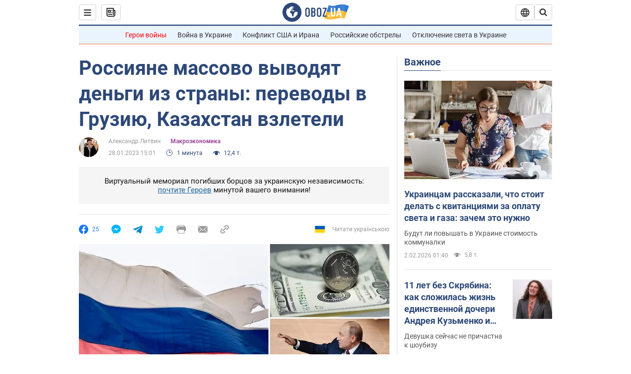

--- FILE ---
content_type: application/x-javascript; charset=utf-8
request_url: https://servicer.idealmedia.io/1418748/1?nocmp=1&sessionId=6980c4eb-148e3&sessionPage=1&sessionNumberWeek=1&sessionNumber=1&scale_metric_1=64.00&scale_metric_2=256.00&scale_metric_3=100.00&cbuster=1770046699307404369518&pvid=94344f24-ce15-4ca6-aa04-db9fc984af0b&implVersion=11&lct=1763555100&mp4=1&ap=1&consentStrLen=0&wlid=1c6e0cd5-ac5f-49d8-8913-7d0c996dad79&uniqId=0818e&niet=4g&nisd=false&evt=%5B%7B%22event%22%3A1%2C%22methods%22%3A%5B1%2C2%5D%7D%2C%7B%22event%22%3A2%2C%22methods%22%3A%5B1%2C2%5D%7D%5D&pv=5&jsv=es6&dpr=1&hashCommit=cbd500eb&apt=2023-01-28T15%3A01%3A00&tfre=3984&w=0&h=1&tl=150&tlp=1&sz=0x1&szp=1&szl=1&cxurl=https%3A%2F%2Fnews.obozrevatel.com%2Feconomics%2Fanalytics-and-forecasts%2Frossiyane-massovo-vyivodyat-dengi-iz-stranyi-perevodyi-v-gruziyu-kazahstan-vzleteli.htm&ref=&lu=https%3A%2F%2Fnews.obozrevatel.com%2Feconomics%2Fanalytics-and-forecasts%2Frossiyane-massovo-vyivodyat-dengi-iz-stranyi-perevodyi-v-gruziyu-kazahstan-vzleteli.htm
body_size: 824
content:
var _mgq=_mgq||[];
_mgq.push(["IdealmediaLoadGoods1418748_0818e",[
["rbc.ua","11978200","1","Чому не можна виливати кип'яток у раковину: це мають знати усі","Більшість людей виливає кип'яток у раковину щодня, навіть не підозрюючи про небезпеку.","0","","","","Hs3butJVx2e6BHG1CRstIwMnDaNnizYBxDnGzy1wkduWn21fsCfpbTEuKcjlT4b3JP9NESf5a0MfIieRFDqB_Kldt0JdlZKDYLbkLtP-Q-Xgihe9uhYMLpBtpy8lxDxA",{"i":"https://s-img.idealmedia.io/n/11978200/45x45/240x0x820x820/aHR0cDovL2ltZ2hvc3RzLmNvbS90Lzg1NDEwMy9jM2Y4Y2I0NWExMGYxNTAwNTc5ODc4Y2E3NjAzZGEzMC5qcGVn.webp?v=1770046699-KZZNYkrZYZgj14xbNeijJFzINJF_QXCEhHitLbe9aYM","l":"https://clck.idealmedia.io/pnews/11978200/i/1298901/pp/1/1?h=Hs3butJVx2e6BHG1CRstIwMnDaNnizYBxDnGzy1wkduWn21fsCfpbTEuKcjlT4b3JP9NESf5a0MfIieRFDqB_Kldt0JdlZKDYLbkLtP-Q-Xgihe9uhYMLpBtpy8lxDxA&utm_campaign=obozrevatel.com&utm_source=obozrevatel.com&utm_medium=referral&rid=33029d59-004d-11f1-b8f3-d404e6f98490&tt=Direct&att=3&afrd=296&iv=11&ct=1&gdprApplies=0&muid=q12jsfexaWC7&st=-300&mp4=1&h2=RGCnD2pppFaSHdacZpvmnsy2GX6xlGXVu7txikoXAu9RGCPw-Jj4BtYdULfjGweqWZ1ZO-tw1p4XvU9aUf71HQ**","adc":[],"sdl":0,"dl":"","category":"Интересное","dbbr":0,"bbrt":0,"type":"e","media-type":"static","clicktrackers":[],"cta":"Читати далі","cdt":"","tri":"3302ae3a-004d-11f1-b8f3-d404e6f98490","crid":"11978200"}],],
{"awc":{},"dt":"desktop","ts":"","tt":"Direct","isBot":1,"h2":"RGCnD2pppFaSHdacZpvmnsy2GX6xlGXVu7txikoXAu9RGCPw-Jj4BtYdULfjGweqWZ1ZO-tw1p4XvU9aUf71HQ**","ats":0,"rid":"33029d59-004d-11f1-b8f3-d404e6f98490","pvid":"94344f24-ce15-4ca6-aa04-db9fc984af0b","iv":11,"brid":32,"muidn":"q12jsfexaWC7","dnt":2,"cv":2,"afrd":296,"consent":true,"adv_src_id":39175}]);
_mgqp();
